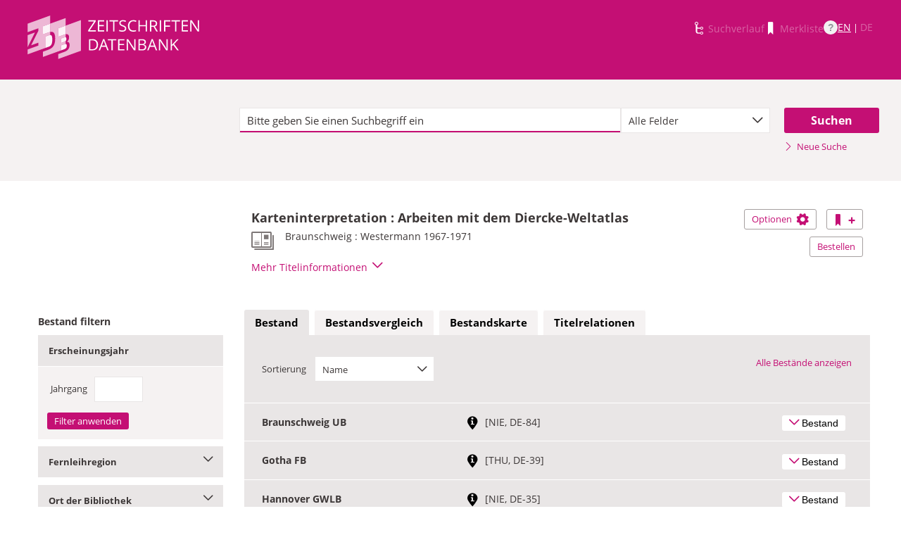

--- FILE ---
content_type: application/javascript; charset=UTF-8
request_url: https://zdb-katalog.de/javax.faces.resource/javascripts/dist/location-map/location-map.min.js.xhtml?ln=frontend&ver=1.28.2
body_size: 6390
content:
window.ZDB=window.ZDB||{},window.ZDB.LocationMap=window.ZDB.LocationMap||{},window.ZDB.LocationMap.init=function(){var t;ZDB.LocationMap.haveIsil()&&ZDB.LocationMap.isOnMapTab()&&!ZDB.LocationMap.isMapAlreadyLoaded()&&(ZDB.LocationMap.isilHasGeoData()?ZDB.LocationMap.mapView.init():((t=$("#location-map")).hide(),t.after('<div><span class="fs-small">'+tb.js_tab_location_map_note_missing_coordinates+"</span></div>")))},window.ZDB.LocationMap.haveIsil=function(){return!_.isEmpty(ZDB.LocationMap.isil)},window.ZDB.LocationMap.isilHasGeoData=function(){return!_.isEmpty(ZDB.LocationMap.isil.geoData)},window.ZDB.LocationMap.isOnMapTab=function(){return!!$("#location-map").length},window.ZDB.LocationMap.isMapAlreadyLoaded=function(){return!!$("#location-map canvas").length},ZDB.LocationMap.mapView={map:null,init:function(){this.map=new ol.Map({controls:[],interactions:[],view:new ol.View({center:[0,0],zoom:2,minZoom:17,maxZoom:17}),target:"location-map"}),this.addControls(),ZDB.LocationMap.osmLayer.init(this.map);var t=this.getGeoJson(ZDB.LocationMap.isil);ZDB.LocationMap.poiLayer.init(this.map,t),ZDB.LocationMap.poiLayer.setStyle(ZDB.LocationMap.poiStyle.styleFunction),ZDB.LocationMap.featureOverlay=new ol.FeatureOverlay({map:this.map,style:ZDB.LocationMap.poiHighlightedStyle.styleFunction}),ZDB.LocationMap.poiLayer.zoomToExtend(),ZDB.LocationMap.popup.init(this.map)},addControls:function(){this.map.addControl(new ol.control.Attribution({tipLabel:tb.js_mapinformation}))},getGeoJson:function(t){var e={type:"FeatureCollection",features:[]};return _.isEmpty(t.geoData)||e.features.push({geometry:t.geoData,properties:{isil:t.isil,name:t.name.value,letter:""},type:"Feature"}),e}},ZDB.LocationMap.osmLayer={osmLayer:null,parentMap:null,init:function(t){this.parentMap=t,this.osmLayer=new ol.layer.Tile({source:new ol.source.OSM({attributions:this.getAttribution(),url:ZDB.mapUrl,crossOrigin:"anonymous",maxZoom:28})}),this.parentMap.addLayer(this.osmLayer)},getAttribution:function(){var t,e=[];return this.isMapquest()?(t=new ol.Attribution({html:"Data, imagery and map information provided by <a href='http://www.mapquest.com/'  target='_blank'>MapQuest</a>, <a href='http://www.openstreetmap.org/' target='_blank'>Open Street Map</a> and contributors, <a href='http://creativecommons.org/licenses/by-sa/2.0/' target='_blank'>CC-BY-SA</a>  <img src='http://developer.mapquest.com/content/osm/mq_logo.png' border='0'>"}),e.push(t)):(t=new ol.Attribution({html:tb.js_map_attribution_html}),e.push(t)),e},isMapquest:function(){return-1<ZDB.mapUrl.indexOf("//otile")&&-1<ZDB.mapUrl.indexOf("mqcdn.com/tiles/1.0.0/")}},ZDB.LocationMap.poiHighlightedStyle={styleCacheCluster:{},styleCacheFeature:{},styleFunction:function(t,e){var o=t.get("features").length,i=null;return 1<o?(i=ZDB.LocationMap.poiHighlightedStyle.styleCacheCluster[o])||(i=ZDB.LocationMap.poiHighlightedStyle.getClusterStyle(o),ZDB.LocationMap.poiHighlightedStyle.styleCacheCluster[o]=i):(o=t.get("features")[0].get("count"),(i=ZDB.LocationMap.poiHighlightedStyle.styleCacheFeature[o])||(i=ZDB.LocationMap.poiHighlightedStyle.getSingleStyle(o),ZDB.LocationMap.poiHighlightedStyle.styleCacheFeature[o]=i)),i},getClusterStyle:function(t){return[new ol.style.Style({image:new ol.style.Circle({radius:29,fill:new ol.style.Fill({color:"#FFF"})}),text:new ol.style.Text({text:t.toString(),font:"bold 16px OpenSans,Helvetica,Arial,sans-serif",fill:new ol.style.Fill({color:"#000"})})})]},getSingleStyle:function(t){return[new ol.style.Style({image:new ol.style.Icon({anchor:[.5,1],anchorXUnits:"fraction",anchorYUnits:"fraction",src:"./resources/frontend/images/map/icon-poi-highlighted.png"}),text:new ol.style.Text({text:t,font:"12px OpenSans,Helvetica,Arial,sans-serif",offsetX:0,offsetY:-23,fill:new ol.style.Fill({color:"#000"})})})]}},ZDB.LocationMap.poiLayer={poiLayer:null,parentMap:null,init:function(t,e){this.parentMap=t,this.geoJsonSource=new ol.source.GeoJSON({projection:"EPSG:3857",object:e}),this.clusterSource=new ol.source.Cluster({distance:140,source:this.geoJsonSource}),this.poiLayer=new ol.layer.Vector({source:this.clusterSource}),this.parentMap.addLayer(this.poiLayer)},zoomToExtend:function(){var t=this.geoJsonSource.getExtent(),e=this.parentMap.getSize();this.parentMap.getView().fitExtent(t,e)},setStyle:function(t){this.poiLayer.setStyle(t)}},ZDB.LocationMap.poiStyle={styleCacheCluster:{},styleCacheFeature:{},styleFunction:function(t,e){var o=t.get("features").length,i=null;return 1<o?(i=ZDB.LocationMap.poiStyle.styleCacheCluster[o])||(i=ZDB.LocationMap.poiStyle.getClusterStyle(o),ZDB.LocationMap.poiStyle.styleCacheCluster[o]=i):(o=t.get("features")[0].get("count"),(i=ZDB.LocationMap.poiStyle.styleCacheFeature[o])||(i=ZDB.LocationMap.poiStyle.getSingleStyle(o),ZDB.LocationMap.poiStyle.styleCacheFeature[o]=i)),i},getClusterStyle:function(t){return[new ol.style.Style({image:new ol.style.Circle({radius:29,fill:new ol.style.Fill({color:"#c40f74"})}),text:new ol.style.Text({text:t.toString(),font:"bold 16px OpenSans,Helvetica,Arial,sans-serif",fill:new ol.style.Fill({color:"#fff"})})})]},getSingleStyle:function(t){return[new ol.style.Style({image:new ol.style.Icon({anchor:[.5,1],anchorXUnits:"fraction",anchorYUnits:"fraction",src:"./resources/frontend/images/map/icon-poi.png"}),text:new ol.style.Text({text:t,font:"12px OpenSans,Helvetica,Arial,sans-serif",offsetX:0,offsetY:-23,fill:new ol.style.Fill({color:"#fff"})})})]}},ZDB.LocationMap.popup={parentMap:null,tooltip:null,init:function(t){this.parentMap=t,this.tooltip=$("#init-tooltip"),this.tooltip.hide(),this.addEventHandlers()},addEventHandlers:function(){var e=this;$(this.parentMap.getViewport()).on("mousemove",function(t){t=e.parentMap.getEventPixel(t.originalEvent);e.displayTooltip(t)})},displayTooltip:function(t){var e=this.getFeaturesAndCoordsAt(t).features;_.isEmpty(e)?(this.parentMap.getViewport().style.cursor="default",this.tooltip.hide()):(e=this.getTooltipText(e))&&(this.tooltip.html(e),this.tooltip.css("left",t[0]+"px"),this.tooltip.css("top",t[1]+30+"px"),this.tooltip.show())},getTooltipText:function(t){var e=t.length;return 1<e?e+" "+tb.js_place_of_distribution:t[0].get("name")},getFeaturesAndCoordsAt:function(t){var e=[],o=[0,0],t=this.getClusterAt(t);return ZDB.LocationMap.featureOverlay.getFeatures().clear(),0<t.length&&(t=t[0],ZDB.LocationMap.featureOverlay.addFeature(t),e=t.get("features"),o=t.getGeometry().getFirstCoordinate()),{features:e,coords:o}},getClusterAt:function(t){var o=[];return this.parentMap.forEachFeatureAtPixel(t,function(t,e){o.push(t)}),o}};
//# sourceMappingURL=location-map.min.js.map